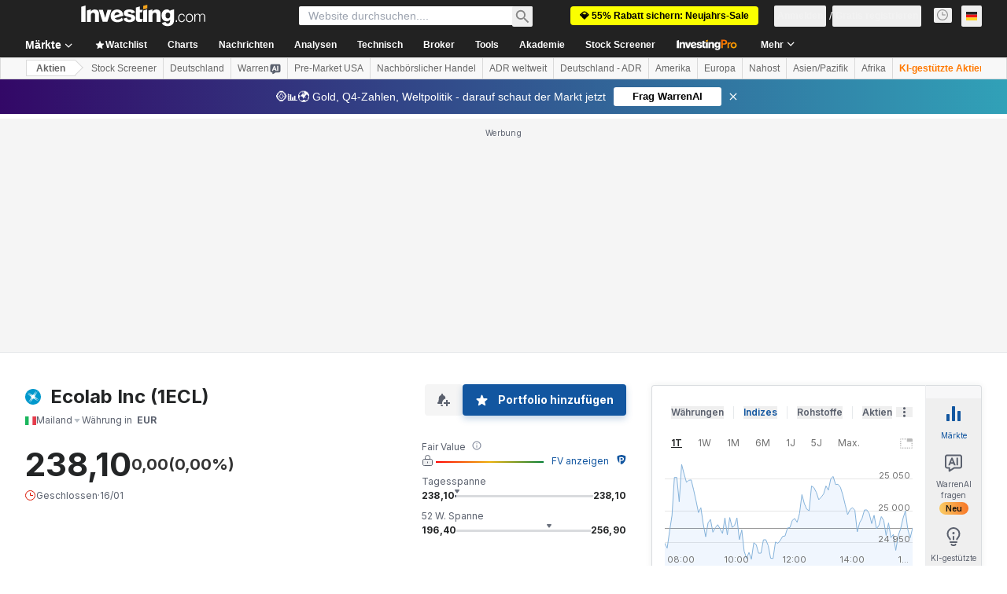

--- FILE ---
content_type: application/javascript
request_url: https://monetization.prod.invmed.co/wrapper/3.36.2-rc3/wrapper.raygun.min.js
body_size: 22034
content:
/*! For license information please see wrapper.raygun.min.js.LICENSE.txt */
(self.webpackChunk_wrapper_wrapper=self.webpackChunk_wrapper_wrapper||[]).push([[921],{736:function(e,t,n){var r,i,a,o;o=this,a=function(){return o.Raygun=function(){var e,t=this||window||n.g,o=t.onerror;return t.onerror=function(e,n,r,i,a){o&&o(e,n,r,i,a),a||(a=new Error(e)),t.rg4js.q=t.rg4js.q||[],t.rg4js.q.push({e:a})},(e=t).RaygunObject="rg4js",e[e.RaygunObject]=e[e.RaygunObject]||function(){if(!(e&&void 0===e.Raygun||"undefined"==typeof document||"complete"!==document.readyState)&&e.RaygunInitialized)return e[e.RaygunObject](arguments[0],arguments[1]);(e[e.RaygunObject].o=e[e.RaygunObject].o||[]).push(arguments)},function e(t,n,r){function i(o,s){if(!n[o]){if(!t[o]){if(a)return a(o,!0);var u=new Error("Cannot find module '"+o+"'");throw u.code="MODULE_NOT_FOUND",u}var c=n[o]={exports:{}};t[o][0].call(c.exports,(function(e){return i(t[o][1][e]||e)}),c,c.exports,e,t,n,r)}return n[o].exports}for(var a=void 0,o=0;o<r.length;o++)i(r[o]);return i}({1:[function(e,t,n){var o;o=function(e){"use strict";var t,n,r,i,a,o=-1,s=function(e){addEventListener("pageshow",(function(t){t.persisted&&(o=t.timeStamp,e(t))}),!0)},u=function(){return window.performance&&performance.getEntriesByType&&performance.getEntriesByType("navigation")[0]},c=function(){var e=u();return e&&e.activationStart||0},l=function(e,t){var n=u(),r="navigate";return o>=0?r="back-forward-cache":n&&(document.prerendering||c()>0?r="prerender":document.wasDiscarded?r="restore":n.type&&(r=n.type.replace(/_/g,"-"))),{name:e,value:void 0===t?-1:t,rating:"good",delta:0,entries:[],id:"v3-".concat(Date.now(),"-").concat(Math.floor(8999999999999*Math.random())+1e12),navigationType:r}},d=function(e,t,n){try{if(PerformanceObserver.supportedEntryTypes.includes(e)){var r=new PerformanceObserver((function(e){Promise.resolve().then((function(){t(e.getEntries())}))}));return r.observe(Object.assign({type:e,buffered:!0},n||{})),r}}catch(e){}},f=function(e,t,n,r){var i,a;return function(o){t.value>=0&&(o||r)&&((a=t.value-(i||0))||void 0===i)&&(i=t.value,t.delta=a,t.rating=function(e,t){return e>t[1]?"poor":e>t[0]?"needs-improvement":"good"}(t.value,n),e(t))}},g=function(e){requestAnimationFrame((function(){return requestAnimationFrame((function(){return e()}))}))},p=function(e){var t=function(t){"pagehide"!==t.type&&"hidden"!==document.visibilityState||e(t)};addEventListener("visibilitychange",t,!0),addEventListener("pagehide",t,!0)},h=function(e){var t=!1;return function(n){t||(e(n),t=!0)}},m=-1,v=function(){return"hidden"!==document.visibilityState||document.prerendering?1/0:0},y=function(e){"hidden"===document.visibilityState&&m>-1&&(m="visibilitychange"===e.type?e.timeStamp:0,w())},b=function(){addEventListener("visibilitychange",y,!0),addEventListener("prerenderingchange",y,!0)},w=function(){removeEventListener("visibilitychange",y,!0),removeEventListener("prerenderingchange",y,!0)},U=function(){return m<0&&(m=v(),b(),s((function(){setTimeout((function(){m=v(),b()}),0)}))),{get firstHiddenTime(){return m}}},S=function(e){document.prerendering?addEventListener("prerenderingchange",(function(){return e()}),!0):e()},E=[1800,3e3],R=function(e,t){t=t||{},S((function(){var n,r=U(),i=l("FCP"),a=d("paint",(function(e){e.forEach((function(e){"first-contentful-paint"===e.name&&(a.disconnect(),e.startTime<r.firstHiddenTime&&(i.value=Math.max(e.startTime-c(),0),i.entries.push(e),n(!0)))}))}));a&&(n=f(e,i,E,t.reportAllChanges),s((function(r){i=l("FCP"),n=f(e,i,E,t.reportAllChanges),g((function(){i.value=performance.now()-r.timeStamp,n(!0)}))})))}))},k=[.1,.25],T=function(e,t){t=t||{},R(h((function(){var n,r=l("CLS",0),i=0,a=[],o=function(e){e.forEach((function(e){if(!e.hadRecentInput){var t=a[0],n=a[a.length-1];i&&e.startTime-n.startTime<1e3&&e.startTime-t.startTime<5e3?(i+=e.value,a.push(e)):(i=e.value,a=[e])}})),i>r.value&&(r.value=i,r.entries=a,n())},u=d("layout-shift",o);u&&(n=f(e,r,k,t.reportAllChanges),p((function(){o(u.takeRecords()),n(!0)})),s((function(){i=0,r=l("CLS",0),n=f(e,r,k,t.reportAllChanges),g((function(){return n()}))})),setTimeout(n,0))})))},x={passive:!0,capture:!0},C=new Date,A=function(e,i){t||(t=i,n=e,r=new Date,L(removeEventListener),O())},O=function(){if(n>=0&&n<r-C){var e={entryType:"first-input",name:t.type,target:t.target,cancelable:t.cancelable,startTime:t.timeStamp,processingStart:t.timeStamp+n};i.forEach((function(t){t(e)})),i=[]}},N=function(e){if(e.cancelable){var t=(e.timeStamp>1e12?new Date:performance.now())-e.timeStamp;"pointerdown"==e.type?function(e,t){var n=function(){A(e,t),i()},r=function(){i()},i=function(){removeEventListener("pointerup",n,x),removeEventListener("pointercancel",r,x)};addEventListener("pointerup",n,x),addEventListener("pointercancel",r,x)}(t,e):A(t,e)}},L=function(e){["mousedown","keydown","touchstart","pointerdown"].forEach((function(t){return e(t,N,x)}))},D=[100,300],B=function(e,r){r=r||{},S((function(){var a,o=U(),u=l("FID"),c=function(e){e.startTime<o.firstHiddenTime&&(u.value=e.processingStart-e.startTime,u.entries.push(e),a(!0))},g=function(e){e.forEach(c)},m=d("first-input",g);a=f(e,u,D,r.reportAllChanges),m&&p(h((function(){g(m.takeRecords()),m.disconnect()}))),m&&s((function(){var o;u=l("FID"),a=f(e,u,D,r.reportAllChanges),i=[],n=-1,t=null,L(addEventListener),o=c,i.push(o),O()}))}))},M=0,H=1/0,I=0,F=function(e){e.forEach((function(e){e.interactionId&&(H=Math.min(H,e.interactionId),I=Math.max(I,e.interactionId),M=I?(I-H)/7+1:0)}))},P=function(){return a?M:performance.interactionCount||0},q=function(){"interactionCount"in performance||a||(a=d("event",F,{type:"event",buffered:!0,durationThreshold:0}))},j=[200,500],_=0,V=function(){return P()-_},W=[],X={},J=function(e){var t=W[W.length-1],n=X[e.interactionId];if(n||W.length<10||e.duration>t.latency){if(n)n.entries.push(e),n.latency=Math.max(n.latency,e.duration);else{var r={id:e.interactionId,latency:e.duration,entries:[e]};X[r.id]=r,W.push(r)}W.sort((function(e,t){return t.latency-e.latency})),W.splice(10).forEach((function(e){delete X[e.id]}))}},K=function(e,t){t=t||{},S((function(){var n;q();var r,i=l("INP"),a=function(e){e.forEach((function(e){e.interactionId&&J(e),"first-input"===e.entryType&&!W.some((function(t){return t.entries.some((function(t){return e.duration===t.duration&&e.startTime===t.startTime}))}))&&J(e)}));var t,n=(t=Math.min(W.length-1,Math.floor(V()/50)),W[t]);n&&n.latency!==i.value&&(i.value=n.latency,i.entries=n.entries,r())},o=d("event",a,{durationThreshold:null!==(n=t.durationThreshold)&&void 0!==n?n:40});r=f(e,i,j,t.reportAllChanges),o&&("interactionId"in PerformanceEventTiming.prototype&&o.observe({type:"first-input",buffered:!0}),p((function(){a(o.takeRecords()),i.value<0&&V()>0&&(i.value=0,i.entries=[]),r(!0)})),s((function(){W=[],_=P(),i=l("INP"),r=f(e,i,j,t.reportAllChanges)})))}))},$=[2500,4e3],G={},z=function(e,t){t=t||{},S((function(){var n,r=U(),i=l("LCP"),a=function(e){var t=e[e.length-1];t&&t.startTime<r.firstHiddenTime&&(i.value=Math.max(t.startTime-c(),0),i.entries=[t],n())},o=d("largest-contentful-paint",a);if(o){n=f(e,i,$,t.reportAllChanges);var u=h((function(){G[i.id]||(a(o.takeRecords()),o.disconnect(),G[i.id]=!0,n(!0))}));["keydown","click"].forEach((function(e){addEventListener(e,(function(){return setTimeout(u,0)}),!0)})),p(u),s((function(r){i=l("LCP"),n=f(e,i,$,t.reportAllChanges),g((function(){i.value=performance.now()-r.timeStamp,G[i.id]=!0,n(!0)}))}))}}))},Q=[800,1800],Y=function e(t){document.prerendering?S((function(){return e(t)})):"complete"!==document.readyState?addEventListener("load",(function(){return e(t)}),!0):setTimeout(t,0)},Z=function(e,t){t=t||{};var n=l("TTFB"),r=f(e,n,Q,t.reportAllChanges);Y((function(){var i=u();if(i){var a=i.responseStart;if(a<=0||a>performance.now())return;n.value=Math.max(a-c(),0),n.entries=[i],r(!0),s((function(){n=l("TTFB",0),(r=f(e,n,Q,t.reportAllChanges))(!0)}))}}))};e.CLSThresholds=k,e.FCPThresholds=E,e.FIDThresholds=D,e.INPThresholds=j,e.LCPThresholds=$,e.TTFBThresholds=Q,e.getCLS=T,e.getFCP=R,e.getFID=B,e.getINP=K,e.getLCP=z,e.getTTFB=Z,e.onCLS=T,e.onFCP=R,e.onFID=B,e.onINP=K,e.onLCP=z,e.onTTFB=Z,Object.defineProperty(e,"__esModule",{value:!0})},"object"==typeof n&&void 0!==t?o(n):(i=[n],void 0===(a="function"==typeof(r=o)?r.apply(n,i):r)||(t.exports=a))},{}],2:[function(e,t,n){Date.prototype.toISOString||function(){function e(e){var t=String(e);return 1===t.length&&(t="0"+t),t}Date.prototype.toISOString=function(){return this.getUTCFullYear()+"-"+e(this.getUTCMonth()+1)+"-"+e(this.getUTCDate())+"T"+e(this.getUTCHours())+":"+e(this.getUTCMinutes())+":"+e(this.getUTCSeconds())+"."+String((this.getUTCMilliseconds()/1e3).toFixed(3)).slice(2,5)+"Z"}}(),Array.prototype.indexOf||(Array.prototype.indexOf=function(e,t){var n;if(null==this)throw new TypeError('"this" is null or not defined');var r=Object(this),i=r.length>>>0;if(0===i)return-1;var a=0|t;if(a>=i)return-1;for(n=Math.max(a>=0?a:i-Math.abs(a),0);n<i;){if(n in r&&r[n]===e)return n;n++}return-1}),Array.prototype.map||(Array.prototype.map=function(e){var t,n,r;if(null==this)throw new TypeError("this is null or not defined");var i=Object(this),a=i.length>>>0;if("function"!=typeof e)throw new TypeError(e+" is not a function");for(arguments.length>1&&(t=arguments[1]),n=new Array(a),r=0;r<a;){var o,s;r in i&&(o=i[r],s=e.call(t,o,r,i),n[r]=s),r++}return n}),Array.prototype.forEach||(Array.prototype.forEach=function(e){var t,n;if(null==this)throw new TypeError("this is null or not defined");var r=Object(this),i=r.length>>>0;if("function"!=typeof e)throw new TypeError(e+" is not a function");for(arguments.length>1&&(t=arguments[1]),n=0;n<i;){var a;n in r&&(a=r[n],e.call(t,a,n,r)),n++}}),Function.prototype.bind||(Function.prototype.bind=function(e){if("function"!=typeof this)throw new TypeError("Function.prototype.bind - what is trying to be bound is not callable");var t=Array.prototype.slice.call(arguments,1),n=this,r=function(){},i=function(){return n.apply(this instanceof r&&e?this:e,t.concat(Array.prototype.slice.call(arguments)))};return r.prototype=this.prototype,i.prototype=new r,i})},{}],3:[function(e,t,n){window.raygunBreadcrumbsFactory=function(e,t){function n(e,t){for(var n=0;n<t.length;n++){var r=t[n];if("string"==typeof r&&e&&e.indexOf(r)>-1)return!0;if("object"==typeof r&&r.exec(e))return!0}return!1}var r=function(){this.MAX_BREADCRUMBS=32,this.MAX_MESSAGE_SIZE=1024,this.BREADCRUMB_LEVELS=["debug","info","warning","error"],this.DEFAULT_BREADCRUMB_LEVEL="info",this.DEFAULT_XHR_IGNORED_HOSTS=["raygun"],this.breadcrumbLevel="info",this.logXhrContents=!1,this.xhrIgnoredHosts=[].concat(this.DEFAULT_XHR_IGNORED_HOSTS),this.breadcrumbs=[],this.wrapWithHandler=function(e){return function(){try{return e.apply(this,arguments)}catch(e){t.Utilities.log(e)}}},this.disableConsoleFunctions=[],this.disableNavigationFunctions=[],this.disableXHRLogging=function(){},this.disableClicksTracking=function(){},this.enableAutoBreadcrumbs(),this.wrapPrototypeWithHandlers()};return r.prototype.recordBreadcrumb=function(e,n){var r={level:this.DEFAULT_BREADCRUMB_LEVEL,timestamp:(new Date).getTime(),type:"manual"};switch(typeof e){case"object":r=t.Utilities.merge(r,e);break;case"string":r=t.Utilities.merge(t.Utilities.merge(r,{message:e,metadata:n}));break;default:return void t.Utilities.log("expected first argument to recordBreadcrumb to be a 'string' or 'object', got "+typeof e)}-1===this.BREADCRUMB_LEVELS.indexOf(r.level)&&(t.Utilities.log("unknown breadcrumb level "+r.level+" setting to default of '"+this.DEFAULT_BREADCRUMB_LEVEL+"'"),r.level=this.DEFAULT_BREADCRUMB_LEVEL),this.shouldRecord(r)&&(r.message=t.Utilities.truncate(r.message,this.MAX_MESSAGE_SIZE),this.breadcrumbs.push(r),this.breadcrumbs=this.breadcrumbs.slice(-this.MAX_BREADCRUMBS))},r.prototype.shouldRecord=function(e){return this.BREADCRUMB_LEVELS.indexOf(e.level)>=this.BREADCRUMB_LEVELS.indexOf(this.breadcrumbLevel)},r.prototype.setBreadcrumbLevel=function(e){-1!==this.BREADCRUMB_LEVELS.indexOf(e)?this.breadcrumbLevel=e:t.Utilities.log("Breadcrumb level of '"+e+"' is invalid, setting to default of '"+this.DEFAULT_BREADCRUMB_LEVEL+"'")},r.prototype.setOption=function(e,t){if("breadcrumbsLevel"===e)this.setBreadcrumbLevel(t);else if("xhrIgnoredHosts"===e){this.xhrIgnoredHosts=t.concat(this.DEFAULT_XHR_IGNORED_HOSTS);var r=this;this.removeBreadcrumbsWithPredicate((function(e){return"request"===e.type&&n(e.metadata.requestURL||e.metadata.responseURL,r.xhrIgnoredHosts)}))}else"logXhrContents"===e&&(this.logXhrContents=t)},r.prototype.any=function(){return this.breadcrumbs.length>0},r.prototype.all=function(){for(var e=[],t=0;t<this.breadcrumbs.length;t++){var n=this.breadcrumbs[t];n&&"request"===n.type&&!this.logXhrContents&&n.metadata&&n.metadata.body&&(n.metadata.body="Disabled because logContentsOfXhrCalls has not been enabled"),e.push(n)}return e},r.prototype.enableAutoBreadcrumbs=function(){this.enableAutoBreadcrumbsXHR(),this.enableAutoBreadcrumbsClicks(),this.enableAutoBreadcrumbsConsole(),this.enableAutoBreadcrumbsNavigation()},r.prototype.disableAutoBreadcrumbs=function(){this.disableAutoBreadcrumbsXHR(),this.disableAutoBreadcrumbsClicks(),this.disableAutoBreadcrumbsConsole(),this.disableAutoBreadcrumbsNavigation()},r.prototype.removeBreadcrumbsWithPredicate=function(e){for(var t=this.breadcrumbs,n=[],r=0;r<t.length;r++){var i=t[r];e(i)||n.push(i)}this.breadcrumbs=n},r.prototype.removeCrumbsOfType=function(e){this.removeBreadcrumbsWithPredicate((function(t){return t.type===e}))},r.prototype.enableAutoBreadcrumbsConsole=function(){if(void 0!==e.console){var n=function(e,t){for(var n=[],r=0;r<t.length;r++){var i=t[r];null!=i&&n.push(i.toString())}this.recordBreadcrumb({type:"console",level:e,message:Array.prototype.slice.call(n).join(", ")})}.bind(this),r=this;this.disableConsoleFunctions=["log","warn","error"].map((function(e){return t.Utilities.enhance(console,e,r.wrapWithHandler((function(){n("log"===e?"info":"warn"===e?"warning":"error",arguments)})))}))}},r.prototype.disableAutoBreadcrumbsConsole=function(){this.disableConsoleFunctions.forEach((function(e){e()})),this.removeCrumbsOfType("console")},r.prototype.enableAutoBreadcrumbsNavigation=function(){if(e.addEventListener&&e.history&&e.history.pushState){var n=function(t,n,r,i){var a=location.pathname+location.search+location.hash,o=null;return e.history.state&&(o=history.state),{message:"History "+t,type:"navigation",level:"info",metadata:{from:a,to:i||a,prevState:JSON.stringify(o)||"unsupported",nextState:JSON.stringify(n)}}}.bind(this),r=function(e){return e.split("#")[1]||""};this.disableNavigationFunctions=this.disableNavigationFunctions.concat(["pushState","replaceState"].map(function(e){return t.Utilities.enhance(history,e,this.wrapWithHandler(function(t,r,i){this.recordBreadcrumb(n(e,t,r,i))}.bind(this)))}.bind(this)));var i=function(e){return this.wrapWithHandler(function(){this.recordBreadcrumb(e.apply(null,arguments))}.bind(this))}.bind(this),a=[{element:e,event:"hashchange",handler:function(e){var t=e.oldURL,n=e.newURL;return{type:"navigation",message:"Hash change",metadata:t&&n?{from:r(t),to:r(n)}:{to:location.hash}}}},{element:e,event:"load",handler:function(){return{type:"navigation",message:"Page loaded"}}},{element:e,event:"popstate",handler:function(){return{type:"navigation",message:"Navigated back"}}},{element:e,event:"pagehide",handler:function(){return{type:"navigation",message:"Page hidden"}}},{element:e,event:"pageshow",handler:function(){return{type:"navigation",message:"Page shown"}}},{element:document,event:"DOMContentLoaded",handler:function(){return{type:"navigation",message:"DOMContentLoaded"}}}];this.disableNavigationFunctions=this.disableNavigationFunctions.concat(a.map(function(e){return t.Utilities.addEventHandler(e.element,e.event,i(e.handler))}.bind(this)))}},r.prototype.disableAutoBreadcrumbsNavigation=function(){this.disableNavigationFunctions.forEach((function(e){e()})),this.disableNavigationFunctions=[],this.removeCrumbsOfType("navigation")},r.prototype.enableAutoBreadcrumbsClicks=function(){this.disableClicksTracking=t.Utilities.addEventHandler(e,"click",this.wrapWithHandler(function(e){var n,r;try{n=t.Utilities.truncate(t.Utilities.nodeText(e.target),150),r=t.Utilities.nodeSelector(e.target)}catch(e){n="[unknown]",r="[unknown]",t.Utilities.log("Error retrieving node text/selector. Most likely due to a cross domain error")}this.recordBreadcrumb({type:"click-event",message:"UI Click",level:"info",metadata:{text:n,selector:r}})}.bind(this),!0))},r.prototype.disableAutoBreadcrumbsClicks=function(){this.disableClicksTracking(),this.removeCrumbsOfType("click-event")},r.prototype.enableAutoBreadcrumbsXHR=function(){var e=this,r=e.wrapWithHandler((function(r){n(r.requestURL,e.xhrIgnoredHosts)||(r.body&&(r.body=t.Utilities.truncate(r.body,500)),e.recordBreadcrumb({type:"request",message:"Opening request to "+r.requestURL,level:"info",metadata:r}))})),i=e.wrapWithHandler((function(r){n(r.requestURL,e.xhrIgnoredHosts)||n(r.responseURL,e.xhrIgnoredHosts)||(r.body&&(r.body=t.Utilities.truncate(r.body,500)),r.duration=r.duration+"ms",e.recordBreadcrumb({type:"request",message:"Finished request to "+r.requestURL,level:"info",metadata:r}))})),a=e.wrapWithHandler((function(t){n(t.requestURL,e.xhrIgnoredHosts)||(t.duration=t.duration+"ms",e.recordBreadcrumb({type:"request",message:"Failed request to "+t.requestURL,level:"info",metadata:t}))}));t.NetworkTracking.on("request",r),t.NetworkTracking.on("response",i),t.NetworkTracking.on("error",a),this.disableXHRLogging=function(){t.NetworkTracking.off("request",r),t.NetworkTracking.off("response",i),t.NetworkTracking.off("error",a)}},r.prototype.disableAutoBreadcrumbsXHR=function(){this.disableXHRLogging(),this.removeCrumbsOfType("request")},r.prototype.wrapPrototypeWithHandlers=function(){var e,t;for(e in r.prototype)"function"==typeof(t=r.prototype[e])&&(r.prototype[e]=this.wrapWithHandler(t))},r}},{}],4:[function(e,t,n){var r=function(e,t,n){var i={};i.Utilities=raygunUtilityFactory(e,i),i.ErrorUtilities=raygunErrorUtilitiesFactory(e,i),i.NetworkTracking=raygunNetworkTrackingFactory(e,i),i.Breadcrumbs=raygunBreadcrumbsFactory(e,i),i.CoreWebVitals=raygunCoreWebVitalFactory(e),i.Viewport=raygunViewportFactory(e,document,i);var a,o,s,u,c,l,d,f,g,p,h,m,v={LOADING:0,READY:1},y="raygun4js-userid",b=TraceKit,w=e.Raygun,U=!1,S=!1,E=!1,R=!1,k=!1,T=!1,x=!1,C=!0,A=!1,O=!1,N=!0,L=!0,D={},B=[],M=[],H="https://api.raygun.io",I=null,F=null,P="customData",q=null,j=new i.Breadcrumbs,_=null,V=!0,W=v.LOADING,X=[],J=[],K=null,$=!0,G=!1,z=!1,Q=!1,Y={Rand:Math.random(),Options:{},noConflict:function(){return w&&(e.Raygun=w),i},constructNewRaygun:function(){return r(e,e.jQuery)},init:function(e,r,o){return b.remoteFetching=!1,this.Options._raygunApiKey=e,o&&(D=o),t&&(p=t(document)),r&&(S=r.ignoreAjaxAbort||!1,E=r.ignoreAjaxError||!1,T=r.disableAnonymousUserTracking||!1,x=r.disableErrorTracking||!1,C=r.disablePulse===n||r.disablePulse,I=r.excludedHostnames||!1,F=r.excludedUserAgents||!1,_=r.pulseMaxVirtualPageDuration||null,V=r.pulseIgnoreUrlCasing||!1,K=r.pulseCustomLoadTimeEnabled||!1,G=r.setCookieAsSecure||!1,z=r.captureMissingRequests||!1,O=r.automaticPerformanceCustomTimings||!1,N=r.trackCoreWebVitals===n||r.trackCoreWebVitals,L=r.trackViewportDimensions===n||r.trackViewportDimensions,r.apiUrl&&(H=r.apiUrl,Q=!0),void 0!==r.wrapAsynchronousCallbacks&&(A=r.wrapAsynchronousCallbacks),void 0!==r.captureUnhandledRejections&&($=r.captureUnhandledRejections),r.debugMode&&(U=r.debugMode),this.Options._debugMode=U,r.ignore3rdPartyErrors&&(k=!0),r.apiEndpoint&&(H=r.apiEndpoint,Q=!0),r.from&&(g=r.from),r.clientIp&&(h=r.clientIp)),a||T?ne():(s=ee,i.Utilities.localStorageAvailable()&&null!==(u=localStorage.getItem(y))||null!==(u=i.Utilities.readCookie(y))&&i.Utilities.localStorageAvailable()&&(i.Utilities.clearCookie(y),localStorage.setItem(y,u)),s(u)),i;var s,u},withCustomData:function(e){return D=e,i},withTags:function(e){return B=e,q!==n&&null!==q&&q.withTags(e),i},attach:function(){return!i.Utilities.isApiKeyConfigured()||x||(e.RaygunObject&&e[e.RaygunObject]&&e[e.RaygunObject].q&&(e.onerror=null),$&&(m=i.Utilities.addEventHandler(e,"unhandledrejection",te)),i.Utilities.isReactNative()&&!0!==__DEV__&&e.ErrorUtils&&e.ErrorUtils.setGlobalHandler&&e.ErrorUtils.setGlobalHandler((function(e,t){var n=f;f=function(){"function"==typeof n&&n(),i.Utilities.defaultReactNativeGlobalHandler(e,t),f=n},TraceKit.report(e)})),b.report.subscribe(se),A&&b.extendToAsynchronousCallbacks(),p&&p.ajaxError&&!E&&p.ajaxError(oe)),i},detach:function(){return b.report.unsubscribe(se),p&&p.unbind("ajaxError",oe),$&&(m&&m()),i},send:function(e,t,n){if(x)return i.Utilities.log("Error not sent due to disabled error tracking"),i;try{se(b.computeStackTrace(e),{customData:"function"==typeof D?i.Utilities.merge(D(),t):i.Utilities.merge(D,t),tags:"function"==typeof B?i.Utilities.mergeArray(B(),n):i.Utilities.mergeArray(B,n)},!0,e)}catch(t){if(e!==t)throw t}return i},setUser:function(e,t,r,o,s,u){return a={Identifier:e},"boolean"==typeof t&&(a.IsAnonymous=t),r&&(a.Email=r),o&&(a.FullName=o),s&&(a.FirstName=s),u&&(a.UUID=u),q!==n&&null!==q&&q.setUser(a),i},resetAnonymousUser:function(){i.Utilities.localStorageAvailable()?localStorage.removeItem(y):i.Utilities.clearCookie(y)},setVersion:function(e){return o=e,i},saveIfOffline:function(e){return void 0!==e&&"boolean"==typeof e&&(R=e),i},filterSensitiveData:function(e){return s=e,i},setFilterScope:function(e){return"customData"!==e&&"all"!==e||(P=e),i},whitelistCrossOriginDomains:function(e){return M=e,i},onBeforeSend:function(e){return u=e,i},onBeforeSendRum:function(e){return c=e,i},groupingKey:function(e){return l=e,i},onBeforeXHR:function(e){return d=e,i},onAfterSend:function(e){return f=e,i},endSession:function(){i.RealUserMonitoring!==n&&q&&q.endSession()},trackEvent:function(e,t){if(W===v.READY){if(i.RealUserMonitoring!==n&&q){var r=q.parentResource;"pageView"===e&&t.path?q.virtualPageLoaded(t.path):"customTiming"===e?q.trackCustomTiming(t.name,t.duration,t.offset||0,r):"customTimings"===e&&t.timings&&q.sendCustomTimings(t.timings,r)}}else J.push({type:e,options:t})},setClientIp:function(e){h=e},captureMissingRequests:function(e){i.RealUserMonitoring!==n&&q&&q.captureMissingRequests(e)},recordBreadcrumb:function(){j.recordBreadcrumb.apply(j,arguments)},enableAutoBreadcrumbs:function(e){e?j["enableAutoBreadcrumbs"+e]():j.enableAutoBreadcrumbs()},disableAutoBreadcrumbs:function(e){e?j["disableAutoBreadcrumbs"+e]():j.disableAutoBreadcrumbs()},setBreadcrumbOption:function(e,t){j.setOption(e,t)},setBreadcrumbs:function(e){j=e},getBreadcrumbs:function(){return j.all()}};function Z(e){"function"==typeof f&&f(e)}function ee(e){var t,n="Unknown";e?n=e:(t=n=i.Utilities.getUuid(),i.Utilities.localStorageAvailable()?localStorage.setItem(y,t):i.Utilities.createCookie(y,t,744,G)),i.setUser(n,!0,null,null,null,n),ne()}function te(e){var t=e.reason;!t&&e.detail&&e.detail.reason&&(t=e.detail.reason),t instanceof Error||!e.reason||!e.reason.error||(t=e.reason.error),t||((t=new Error("Unhandled promise rejection")).stack=null),Y.send(t,null,["UnhandledPromiseRejection"])}function ne(){if(W!==v.READY){if(W=v.READY,i.RealUserMonitoring!==n&&!C){var t=function(){(q=new i.RealUserMonitoring(i.Options._raygunApiKey,H,ce,a,o,B,I,F,U,_,V,K,c,G,z,O,N,L)).attach()};i.Utilities.isReactNative()?i.Utilities.log("Not enabling RUM because Raygun4JS has detected a React Native environment, see #310 on Github"):"onLoad"===g?t():e.addEventListener?e.addEventListener("load",t):e.attachEvent("onload",t)}(function(){var e;for(e=0;e<X.length;e++)se(X[e].stackTrace,X[e].options,X[e].userTriggered,X[e].error);for(X=[],e=0;e<J.length;e++)Y.trackEvent(J[e].type,J[e].options);J=[]})(),re()}}function re(){if(i.Utilities.localStorageAvailable())for(var e in localStorage)if(e.indexOf("raygunjs+"+i.Options._raygunApiKey)>-1){try{var t=JSON.parse(localStorage[e]);!Q&&t.url.includes("raygun.com")&&(t.url=t.url.replace("raygun.com","raygun.io")),ce(t.url,t.data)}catch(e){i.Utilities.log("Raygun4JS: Invalid JSON object in LocalStorage")}try{localStorage.removeItem(e)}catch(e){i.Utilities.log("Raygun4JS: Unable to remove error")}}}function ie(e,t){if(s)for(var r=0;r<s.length;r++)if("object"==typeof s[r]&&"function"==typeof s[r].exec){var i=s[r].exec(e);if(null!==i&&i!==n)return"[removed by filter]"}else if(s[r]===e)return"[removed by filter]";return t}function ae(e,t){if(null==e)return e;if("[object Object]"!==Object.prototype.toString.call(e))return e;var n={};for(var r in e){var i=e[r];"[object Object]"===Object.prototype.toString.call(i)?n[r]="Details"!==t||"Client"!==r?ae(ie(r,i),r):i:"[object Function]"!==Object.prototype.toString.call(i)&&(void 0!==t?n[r]=ie(r,i):"OccurredOn"===r&&(n[r]=i))}return n}function oe(e,t,r,a){var o="AJAX Error: "+(t.statusText||"unknown")+" "+(r.type||"unknown")+" "+(i.Utilities.truncateURL(r.url)||"unknown");(!S||0!==t.status&&t.getAllResponseHeaders())&&i.send(a||e.type,{status:t.status,statusText:t.statusText,type:r.type,url:r.url,ajaxErrorMessage:o,contentType:r.contentType,requestData:r.data&&r.data.slice?r.data.slice(0,10240):n,responseData:t.responseText&&t.responseText.slice?t.responseText.slice(0,10240):n,activeTarget:e.target&&e.target.activeElement&&e.target.activeElement.outerHTML&&e.target.activeElement.outerHTML.slice?e.target.activeElement.outerHTML.slice(0,10240):n})}function se(t,r,s,c){if(W===v.READY){var d="Script error",f=[],g={};if(!k||!function(e,t){return i.Utilities.isEmpty(e.stack)?(i.Utilities.log("Raygun4JS: Cancelling send due to null stacktrace"),!0):i.ErrorUtilities.isScriptError(e,t)?(i.Utilities.log("Raygun4JS: cancelling send due to third-party script error with no stacktrace and message",{stackTrace:e,options:t}),!0):i.ErrorUtilities.isBrowserExtensionError(e)?(i.Utilities.log("Raygun4JS: cancelling send due to the error coming from a browser extension",e),!0):i.ErrorUtilities.isValidStackTrace(e)?!i.ErrorUtilities.stackTraceHasValidDomain(e,M)&&(i.Utilities.log("Raygun4JS: cancelling send due to error on non-origin, non-whitelisted domain"),!0):(i.Utilities.log("Raygun4JS: cancelling send due to invalid stacktrace data",e),!0)}(t,r)){if(I instanceof Array)for(var p in I)if(I.hasOwnProperty(p)&&e.location.hostname&&e.location.hostname.match(I[p]))return void i.Utilities.log("Raygun4JS: cancelling send as error originates from an excluded hostname");if(F instanceof Array&&!i.Utilities.isReactNative())for(var h in F)if(F.hasOwnProperty(h)&&e.raygunUserAgent.match(F[h]))return void i.Utilities.log("Raygun4JS: cancelling send as error originates from an excluded user agent");if(i.Utilities.isReactNative()||!e.raygunUserAgent.match("RaygunPulseInsightsCrawler")){t.stack&&t.stack.length&&i.Utilities.forEach(t.stack,(function(e,t){f.push({LineNumber:t.line,ColumnNumber:t.column,ClassName:"line "+t.line+", column "+t.column,FileName:t.url,MethodName:t.func||"[anonymous]"})}));var m=i.Utilities.parseUrl("?");m.length>0&&i.Utilities.forEach(m.split("&"),(function(e,t){var n=t.split("=");if(n&&2===n.length){var r=decodeURIComponent(n[0]),i=ie(r,n[1]);g[r]=i}})),r===n&&(r={}),i.Utilities.isEmpty(r.customData)&&(r.customData="function"==typeof D?D():D),i.Utilities.isEmpty(r.tags)&&(r.tags="function"==typeof B?B():"string"==typeof B?[B]:B),s||(r.tags||(r.tags=[]),i.Utilities.contains(r.tags,"UnhandledException")||r.tags.push("UnhandledException")),i.Utilities.isReactNative()&&!i.Utilities.contains(r.tags,"React Native")&&r.tags.push("React Native");var y,b=i.Viewport.getViewportDimensions(),w=e.screen||{width:b.width,height:b.height,colorDepth:8},U=r.customData&&r.customData.ajaxErrorMessage;y="customData"===P?ae(r.customData,"UserCustomData"):r.customData;try{JSON.stringify(y)}catch(e){var S="Cannot add custom data; may contain circular reference";y={error:S},i.Utilities.log("Raygun4JS: "+S)}var E,R=d;U?R=U:t.message?R=t.message:r&&r.status?R=r.status:"string"==typeof c&&(R=c),void 0===R&&(R=d),R&&"string"==typeof R&&(R=R.substring(0,512)),E=i.Utilities.isReactNative()?"/":[location.protocol,"//",location.host,location.pathname,location.hash].join("");var T={OccurredOn:new Date,Details:{Error:{ClassName:t.name,Message:R,StackTrace:f,StackString:t.stackstring},Environment:{UtcOffset:(new Date).getTimezoneOffset()/-60,"User-Language":navigator.userLanguage,"Document-Mode":i.Utilities.isReactNative()?"Not available":document.documentMode,"Browser-Width":b.width,"Browser-Height":b.height,"Screen-Width":w.width,"Screen-Height":w.height,"Color-Depth":w.colorDepth,Browser:navigator.appCodeName,"Browser-Name":navigator.appName,"Browser-Version":navigator.appVersion,Platform:navigator.platform},Client:{Name:"raygun-js",Version:"3.0.1"},UserCustomData:y,Tags:r.tags,Request:{Url:E,QueryString:g,Headers:{"User-Agent":e.raygunUserAgent,Referer:i.Utilities.isReactNative()?"Not available":document.referrer,Host:i.Utilities.isReactNative()?"Not available":document.domain}},Version:o||"Not supplied"}};T.Details.User=a,j.any()&&(T.Details.Breadcrumbs=[],(j.all()||[]).forEach((function(e){e.metadata&&(e.CustomData=e.metadata,delete e.metadata),T.Details.Breadcrumbs.push(e)}))),"all"===P&&(T=ae(T)),"function"==typeof l&&(i.Utilities.log("Raygun4JS: calling custom grouping key"),T.Details.GroupingKey=l(T,t,r));var x=T;if("function"==typeof u){try{x=e.structuredClone?e.structuredClone(T):T}catch(e){i.Utilities.log('Unable to clone RUM payload data":',e)}var C=u(x);C&&ue(C)}else ue(x)}}}else X.push({stackTrace:t,options:r,userTriggered:s,error:c})}function ue(e){i.Utilities.isApiKeyConfigured()&&(i.Utilities.log("Sending exception data to Raygun:",e),ce(H+"/entries?apikey="+encodeURIComponent(i.Options._raygunApiKey),JSON.stringify(e)))}function ce(t,n,r,a){var o=function(t,n){var r=new e.XMLHttpRequest;return r.timeout=1e4,("withCredentials"in r||i.Utilities.isReactNative())&&r.open(t,n,!0),r}("POST",t);"function"==typeof o.setRequestHeader&&(o.setRequestHeader("Content-Type","text/plain;charset=UTF-8"),void 0!==h&&o.setRequestHeader("X-Remote-Address",h)),"function"==typeof d&&d(o),i.Utilities.log("Is offline enabled? "+R),("withCredentials"in o||i.Utilities.isReactNative())&&(o.onreadystatechange=function(){4===o.readyState&&(202===o.status?re():R&&403!==o.status&&400!==o.status&&429!==o.status&&function(e,t){var n=(new Date).toJSON();try{var r="raygunjs+"+i.Options._raygunApiKey+"="+n+"="+i.Utilities.getRandomInt();void 0===localStorage[r]&&(localStorage[r]=JSON.stringify({url:e,data:t}))}catch(e){i.Utilities.log("Raygun4JS: LocalStorage full, cannot save exception")}}(t,n))},o.onload=function(){i.Utilities.log("posted to Raygun"),Z(this),r&&"function"==typeof r&&r(o,t,n)}),o.onerror=function(){i.Utilities.log("failed to post to Raygun"),Z(this),a&&"function"==typeof a&&a(o,t,n)},o?(i.Utilities.isReactNative()&&o.setRequestHeader("Content-type","application/json;charset=UTF-8"),o.send(n)):i.Utilities.log("CORS not supported")}return i=i.Utilities.mergeMutate(i,Y),e.__raygunNoConflict||(e.Raygun=i),TraceKit.setRaygun(i),i};window.__instantiatedRaygun=r(window,window.jQuery)},{}],5:[function(e,t,n){!function(e,t){if(e.RaygunObject&&e[e.RaygunObject]){var n,r,i,a,o,s,u=e[e.RaygunObject].o,c=!1,l=[],d=["function (b,c,d,f,g){","||(g=new Error(b)),a[e].q=a[e].q||[]"];n=e[e.RaygunObject].q;var f=t,g=["trackEvent","send","recordBreadcrumb","captureMissingRequests"],p=function(e){var t=e[0],n=e[1];if(t)switch(t){case"boot":m();break;case"noConflict":s=n;break;case"apiKey":r=n;break;case"options":i=n;break;case"attach":case"enableCrashReporting":a=n;break;case"enableRUM":case"enablePulse":o=n;break;case"detach":f.detach();break;case"getRaygunInstance":return n&&"function"==typeof n&&n(f),f;case"setUser":f.setUser(n.identifier,n.isAnonymous,n.email,n.fullName,n.firstName,n.uuid);break;case"onBeforeSend":f.onBeforeSend(n);break;case"onBeforeSendRUM":f.onBeforeSendRum(n);break;case"onBeforeXHR":f.onBeforeXHR(n);break;case"onAfterSend":f.onAfterSend(n);break;case"withCustomData":f.withCustomData(n);break;case"withTags":f.withTags(n);break;case"setVersion":f.setVersion(n);break;case"filterSensitiveData":f.filterSensitiveData(n);break;case"setFilterScope":f.setFilterScope(n);break;case"whitelistCrossOriginDomains":f.whitelistCrossOriginDomains(n);break;case"saveIfOffline":"boolean"==typeof n&&f.saveIfOffline(n);break;case"groupingKey":f.groupingKey(n);break;case"endSession":f.endSession();break;case"send":var u,c,l;n.error?(u=n.error,n.tags&&(c=n.tags),n.customData&&(l=n.customData)):u=n,f.send(u,l,c);break;case"trackEvent":n.type&&n.path?f.trackEvent(n.type,{path:n.path}):n.type&&n.name&&n.duration?f.trackEvent(n.type,{name:n.name,duration:n.duration,offset:n.offset||0}):n.type&&n.timings&&f.trackEvent(n.type,{timings:n.timings});break;case"recordBreadcrumb":f.recordBreadcrumb(e[1],e[2]);break;case"enableAutoBreadcrumbs":f.enableAutoBreadcrumbs();break;case"disableAutoBreadcrumbs":f.disableAutoBreadcrumbs();break;case"enableAutoBreadcrumbsConsole":f.enableAutoBreadcrumbs("Console");break;case"disableAutoBreadcrumbsConsole":f.disableAutoBreadcrumbs("Console");break;case"enableAutoBreadcrumbsNavigation":f.enableAutoBreadcrumbs("Navigation");break;case"disableAutoBreadcrumbsNavigation":f.disableAutoBreadcrumbs("Navigation");break;case"enableAutoBreadcrumbsClicks":f.enableAutoBreadcrumbs("Clicks");break;case"disableAutoBreadcrumbsClicks":f.disableAutoBreadcrumbs("Clicks");break;case"enableAutoBreadcrumbsXHR":f.enableAutoBreadcrumbs("XHR");break;case"disableAutoBreadcrumbsXHR":f.disableAutoBreadcrumbs("XHR");break;case"setBreadcrumbLevel":f.setBreadcrumbOption("breadcrumbsLevel",e[1]);break;case"setAutoBreadcrumbsXHRIgnoredHosts":f.setBreadcrumbOption("xhrIgnoredHosts",e[1]);break;case"logContentsOfXhrCalls":f.setBreadcrumbOption("logXhrContents",e[1]);break;case"clientIp":f.setClientIp(n);break;case"captureMissingRequests":f.captureMissingRequests(n)}},h=function(){e[e.RaygunObject]=function(){return p(arguments)},e.RaygunInitialized=!0,c=!0},m=function(){if(function(){for(var t in u=e[e.RaygunObject].o)if(u.hasOwnProperty(t)){var n=u[t];n&&(-1===g.indexOf(n[0])?p(n):l.push(n))}}(),s&&(f=t.noConflict()),r&&(i||(i={}),o&&(i.disablePulse=!1),i.from="onLoad",f.init(r,i,null)),a)for(var m in f.attach(),n=e[e.RaygunObject].q)f.send(n[m].e,{handler:"From Raygun4JS snippet global error handler"});else if("function"==typeof e.onerror){var v=e.onerror.toString();-1!==v.indexOf(d[0])&&-1!==v.indexOf(d[1])&&(e.onerror=null)}for(var y in l)l.hasOwnProperty(y)&&p(l[y]);l=[],c||h(),e[e.RaygunObject].q=n};if(t.Utilities.isReactNative())h();else{var v=!!e.PerformanceObserver&&!!e.PerformanceObserver.supportedEntryTypes&&e.PerformanceObserver.supportedEntryTypes.includes("navigation");"complete"===document.readyState?m():v?new e.PerformanceObserver((function(){m()})).observe({entryTypes:["navigation"]}):e.addEventListener?e.addEventListener("load",m):e.attachEvent("onload",m)}}}(window,window.__instantiatedRaygun);try{delete window.__instantiatedRaygun}catch(e){window.__instantiatedRaygun=void 0}},{}],6:[function(e,t,n){window.raygunNetworkTrackingFactory=function(e,t){var n=function(){this.requestHandlers=[],this.responseHandlers=[],this.errorHandlers=[],this.wrapWithHandler=function(e){return function(){try{return e.apply(this,arguments)}catch(e){t.Utilities.log(e)}}},this.executeHandlers=this.wrapWithHandler((function(e,t){for(var n=0;n<e.length;n++)e[n](JSON.parse(JSON.stringify(t)))})),this.wrapPrototypeWithHandlers(),this.attach()};return n.prototype.on=function(e,t){switch(e){case"request":this.requestHandlers.push(t);break;case"response":this.responseHandlers.push(t);break;case"error":this.errorHandlers.push(t)}},n.prototype.off=function(e,n){switch(e){case"request":this.requestHandlers=t.Utilities.removeFromArray(this.requestHandlers,n);break;case"response":this.responseHandlers=t.Utilities.removeFromArray(this.responseHandlers,n);break;case"error":this.errorHandlers=t.Utilities.removeFromArray(this.errorHandlers,n)}},n.prototype.attach=function(){var n=this;e.XMLHttpRequest.prototype.addEventListener&&t.Utilities.enhance(e.XMLHttpRequest.prototype,"open",n.wrapWithHandler((function(){var e=(new Date).getTime(),r=t.Utilities.resolveFullUrl(arguments[1])||"Unknown",i=r.split("?")[0],a=arguments[0];t.Utilities.enhance(this,"send",n.wrapWithHandler((function(){var e={method:a,requestURL:r,baseUrl:i};arguments[0]&&"string"==typeof arguments[0]&&(e.body=arguments[0]),n.executeHandlers(n.requestHandlers,e)}))),this.addEventListener("load",n.wrapWithHandler((function(){var a="N/A for non text responses";""!==this.responseType&&"text"!==this.responseType||(a=this.responseText),t.Utilities.log("Tracking XHR response for",r),n.executeHandlers(n.responseHandlers,{status:this.status,requestURL:r,responseURL:this.responseURL,baseUrl:i,body:a,duration:(new Date).getTime()-e})}))),this.addEventListener("error",n.wrapWithHandler((function(){n.executeHandlers(n.errorHandlers,{requestURL:r,responseURL:this.responseURL,duration:(new Date).getTime()-e})})))})));var r=e.__raygunOriginalFetch||e.fetch;if("function"==typeof r&&void 0===r.polyfill&&!t.Utilities.isIE()){var i=function(){var i,a,o=arguments[0],s=arguments[1],u=s&&s.method||"GET",c=(new Date).getTime();"string"==typeof o?i=o:void 0!==e.Request&&o instanceof e.Request?(i=o.url,o.method&&(u=o.method)):i=String(o),i=t.Utilities.resolveFullUrl(i),a=i.split("?")[0];var l=r.apply(null,arguments);try{var d={method:u,requestURL:i,baseUrl:a};s&&s.body&&(d.body=s.body),n.executeHandlers(n.requestHandlers,d),l.then(n.wrapWithHandler((function(e){var r="N/A when the fetch response does not support clone()",o="function"==typeof e.clone?e.clone():void 0;function s(){t.Utilities.log("tracking fetch response for",i),n.executeHandlers(n.responseHandlers,{status:e.status,requestURL:i,responseURL:e.url,body:r,baseUrl:a,duration:(new Date).getTime()-c})}if(o)try{o.text().then((function(e){r=t.Utilities.truncate(e,500),s()})).catch((function(){s()}))}catch(e){s()}else s()}))).catch(n.wrapWithHandler((function(e){n.executeHandlers(n.errorHandlers,{metadata:{requestUrl:i,error:e.toString(),duration:(new Date).getTime()-c}})})))}catch(e){t.Utilities.log(e)}return l};e.__raygunOriginalFetch?e.__raygunFetchCallback=i:e.fetch=i}},n.prototype.wrapPrototypeWithHandlers=function(){var e,t;for(e in n.prototype)"function"==typeof(t=n.prototype[e])&&(n.prototype[e]=this.wrapWithHandler(t))},new n}},{}],7:[function(e,t,n){var r=e("web-vitals");window.raygunCoreWebVitalFactory=function(){var e=null,t=null,n=function(){this.cleanWebVitalData=function(e){var t=e;return t.value&&t.value.toFixed&&(t.value=t.value.toFixed(3)),t}};return n.prototype.attach=function(n,i){e=n,t=i,r.onLCP(this.handler),r.onFID(this.handler),r.onCLS(this.handler),r.onINP(this.handler),r.onFCP(this.handler),r.onTTFB(this.handler)},n.prototype.handler=function(n){n.value&&n.value.toFixed&&(n.value=n.value.toFixed(3));var r={url:n.name,timing:{t:"w",du:n.value},parentResource:t};e(r)},new n}},{"web-vitals":1}],8:[function(e,t,n){!function(e,t,n){n.RealUserMonitoring=function(t,r,i,a,o,s,u,c,l,d,f,g,p,h,m,v,y,b){var w=this,U={};this.cookieName="raygun4js-sid",this.apiKey=t,this.apiUrl=r,this.debugMode=l,this.excludedHostNames=u,this.excludedUserAgents=c,this.maxVirtualPageDuration=d||18e5,this.ignoreUrlCasing=f,this.customTimingsEnabled=g,this.automaticPerformanceCustomTimings=v,this.trackCoreWebVitals=y,this.beforeSend=p||function(e){return e},this.pendingPayloadData=g||!1,this.queuedPerformanceTimings=[],this.pendingVirtualPage=null,this.sessionId=null,this.virtualPage=null,this.user=a,this.version=o,this.tags=s,this.heartBeatInterval=null,this.heartBeatIntervalTime=3e4,this.offset=0,this._captureMissingRequests=m||!1,this.sendUsingNavigatorBeacon=!1,this.stopCollectingMetrics=!1,this.queuedItems=[],this.maxQueueItemsSent=50,this.setCookieAsSecure=h,this.xhrRequestMap={},this.xhrStatusMap={};var S={Page:"p",VirtualPage:"v",XHR:"x",CachedChildAsset:"e",ChildAsset:"c",CustomTiming:"t",CoreWebVital:"w"};function E(){O(ge({sessionId:w.sessionId,timestamp:(new Date).toISOString(),type:"session_start",user:w.user,version:w.version||"Not supplied",tags:w.tags,device:e.raygunUserAgent,client:{name:"raygun4js",version:"3.0.1"}}))}function R(e){return new Date(le(e,"timestamp"))<new Date(new Date-18e5)}function k(){w.sessionId=ne(32),ue(w.sessionId)}function T(t,n){var r=function(t,n,r){if(!re("timing","object")||void 0===e.performance.timing.fetchStart||isNaN(e.performance.timing.fetchStart))return null;var i=[];return n&&i.push(function(){var t=e.location.pathname;w.ignoreUrlCasing&&(t=t.toLowerCase());var n=e.location.protocol+"//"+e.location.host+t;return n.length>800&&(n=n.substring(0,800)),{url:n,userAgent:e.raygunUserAgent,timing:q(),size:0}}()),M(i),t&&(i.push(function(t,n){w.ignoreUrlCasing&&(t=t.toLowerCase()),-1!==t.indexOf("?")&&(t=t.split("?")[0]);var r=e.location.protocol+"//"+e.location.host+t;return r.length>800&&(r=r.substring(0,800)),{url:r,userAgent:e.raygunUserAgent,timing:_(n),size:0}}(t,ie(0))),M(i,!0)),function(e,t){for(var n=[],r=0;r<e.length;r++){var i=e[r];n.push(X(i,t))}return n}(i,r)}(w.virtualPage,t,n);null===r||r.length<0||D(r,!1)}function x(e){e&&A();var t=[];M(t,void 0,e),D(t,e)}function C(){var e,t;w.queuedItems.length>0&&(w.queuedItems=(e=w.queuedItems,t="timestamp",e.sort(function(e){return function(t,n){if(!t.hasOwnProperty(e)||!n.hasOwnProperty(e))return oe('Raygun4JS: Property "'+e+'" not found in items in this collection'),0;var r=t[e],i=n[e],a=0;return r>i?a=1:r<i&&(a=-1),a}}(t))),N(w.queuedItems.splice(0,w.maxQueueItemsSent)))}function A(){for(var e,t=0;t<w.queuedPerformanceTimings.length;t++)(e=w.queuedPerformanceTimings[t]).timing.t===S.VirtualPage&&e.timing.pending&&(e.timing=(n=e.timing,r=void 0,r=ie(0),{t:n.t,du:Math.min(w.maxVirtualPageDuration,r-n.startTime),o:Math.min(w.maxVirtualPageDuration,r-n.staticLoad)}));var n,r}function O(e){N([e])}function N(t){var r,a,o;r={eventData:t},o=function(e){(function(e){w.queuedItems=e.concat(w.queuedItems)})(t),oe("Raygun4JS: Items failed to send. Queue length: "+w.queuedItems.length+" Response status code: "+e.status)},"function"!=typeof(a=function(){oe("Raygun4JS: Items sent successfully. Queue length: "+w.queuedItems.length)})&&(a=function(){}),"function"!=typeof o&&(o=function(){}),function(t,r,a,o){if(w.excludedUserAgents instanceof Array)for(var s in w.excludedUserAgents)if(w.excludedUserAgents.hasOwnProperty(s)&&e.raygunUserAgent.match(w.excludedUserAgents[s]))return void oe("Raygun4JS: cancelling send as error originates from an excluded user agent");if(w.excludedHostNames instanceof Array)for(var u in w.excludedHostNames)if(w.excludedHostNames.hasOwnProperty(u)&&e.location.hostname&&e.location.hostname.match(w.excludedHostNames[u]))return void oe("Raygun4JS: cancelling send as error originates from an excluded hostname");e.raygunUserAgent.match("RaygunPulseInsightsCrawler")||setTimeout((function(){!function(t){if(t.eventData)for(var n=0;n<t.eventData.length;n++)if(t.eventData[n].data&&Array.isArray(t.eventData[n].data))for(var r=0;r<t.eventData[n].data.length;r++){var i=t.eventData[n].data[r];if(i.device&&e.raygunUserAgentData&&e.raygunUserAgentData.platformVersion){var a=(e.raygunUserAgentData.platformVersion||"").split(".");i.device={Family:e.raygunUserAgentData.platform,Major:a[0]||"",Minor:a[1]||"",Patch:a[2]||"",PatchMinor:a[3]||""}}}}(r);var s=r;try{s=e.structuredClone?e.structuredClone(r):r}catch(e){n.Utilities.log('Unable to clone CR payload data":',e)}var u=w.beforeSend(s);if(u){if(u.eventData)for(var c=0;c<u.eventData.length;c++)u.eventData[c].data&&"string"!=typeof u.eventData[c].data&&(u.eventData[c].data=JSON.stringify(u.eventData[c].data));var l=JSON.stringify(u);if(w.sendUsingNavigatorBeacon&&navigator.sendBeacon)try{navigator.sendBeacon(t,l)}catch(e){oe(e,{url:t,payload:l})}else i(t,l,a,o)}else oe("Raygun4JS: cancelling send because onBeforeSendRUM returned falsy value")}),1===e.raygunUserAgentDataStatus?200:0)}(w.apiUrl+"/events?apikey="+encodeURIComponent(w.apiKey),r,a,o)}function L(e){if(!w.pendingPayloadData||e){var t,n,r=[],i=[],a=!1,o=function(){i.push(se(r)),r=[],a=!1},s=function(){r.length>0&&o(),i.length>0&&(N(i),r=[],a=!1)};for(n=0;n<w.queuedPerformanceTimings.length;n++){var u=(t=w.queuedPerformanceTimings[n]).timing.t===S.Page||t.timing.t===S.VirtualPage;if(a&&u&&o(),r.length>0&&u&&o(),u&&(w.requestId=ne(16)),t.timing.t===S.VirtualPage&&t.timing.pending)return s(),void w.queuedPerformanceTimings.splice(0,n);r.push(t),a=a||t.timing.t===S.Page||t.timing.t===S.VirtualPage}s(),w.queuedPerformanceTimings=[]}}function D(e,t){!1===w.stopCollectingMetrics&&(w.queuedPerformanceTimings=w.queuedPerformanceTimings.concat(e),L(t))}function B(e){var t=se([e]);if(navigator.sendBeacon){if(t.data){t.data=JSON.stringify(t.data);var n=JSON.stringify({eventData:[t]}),r=w.apiUrl+"/events?apikey="+encodeURIComponent(w.apiKey);try{navigator.sendBeacon(r,n)}catch(e){oe(e,{url:r,payload:n})}}}else N([t])}function M(t,n,r){if(re("getEntries","function"))try{var i,a,o=e.performance.getEntriesByType("navigation");a=n||o&&o.length>0?0:e.performance.timing.navigationStart;var s=e.performance.getEntries();for(i=w.offset;i<s.length;i++){var u=s[i];if(!r&&F(u))break;if(K(u)){if(w.automaticPerformanceCustomTimings){var c=$(u);t.push(X(c,w.parentResource))}}else Z(u)||t.push(P(u,a))}w.offset=i,w._captureMissingRequests&&H(t,a)}catch(e){oe(e)}}this.Utilities={},this.attach=function(){(function(e){var t=ce(),n=null===t,r=!1;if(n||(r=R(t)),n||r)k(),e(!0);else{var i=le(t,"id");ue(i),w.sessionId=i,e(!1)}})((function(e){w.pageLoaded(e)})),this.trackCoreWebVitals&&n.CoreWebVitals.attach(B,w.parentResource);var t=function(){w.sendUsingNavigatorBeacon=!0,x(!0),C()}.bind(U),r=function(){this.updateStorageTimestamp()}.bind(U),i=function(){"visible"===document.visibilityState&&this.updateStorageTimestamp(),"hidden"===document.visibilityState&&t()}.bind(U),a=function(){t()}.bind(U),o=function(){t(),w.stopCollectingMetrics=!0}.bind(U);e.addEventListener?(e.addEventListener("click",r),document.addEventListener("visibilitychange",i),e.addEventListener("popstate",a),e.addEventListener("pagehide",o)):e.attachEvent&&document.attachEvent("onclick",r),n.NetworkTracking.on("request",z.bind(this)),n.NetworkTracking.on("error",Q.bind(this)),n.NetworkTracking.on("response",Y.bind(this))},this.pageLoaded=function(t){t&&E();var n=W(V(e.location.pathname),S.Page);w.parentResource=n,T(!0,n),null===w.heartBeatInterval?w.heartBeatInterval=setInterval((function(){x(),C(),w.xhrStatusMap={}}),w.heartBeatIntervalTime):oe("Raygun4JS: Heartbeat already exists. Skipping heartbeat creation."),w.initalStaticPageLoadTimestamp=ie(0)},this.virtualPageLoaded=function(t){"string"==typeof t&&(t.length>0&&"/"!==t[0]&&(t+="/"),t.length>800&&(t=t.substring(0,800)),this.virtualPage=t);var n=W(V(t),S.VirtualPage);w.parentResource=n,w.stopCollectingMetrics&&(w.offset=e.performance.getEntries().length,w.stopCollectingMetrics=!1),A(),T(!1,n)},this.setUser=function(e){w.user=e},this.withTags=function(e){w.tags=e},this.endSession=function(){w.pendingPayloadData=!1,L(),O(ge({sessionId:w.sessionId,requestId:w.requestId,timestamp:(new Date).toISOString(),type:"session_end"})),k(),E()},this.sendCustomTimings=function(e,t){"object"!=typeof e||"number"!=typeof e.custom1&&"number"!=typeof e.custom2&&"number"!=typeof e.custom3&&"number"!=typeof e.custom4&&"number"!=typeof e.custom5&&"number"!=typeof e.custom6&&"number"!=typeof e.custom7&&"number"!=typeof e.custom8&&"number"!=typeof e.custom9&&"number"!=typeof e.custom10||w.pendingPayloadData&&w.queuedPerformanceTimings.length>0&&(w.pendingPayloadData=!1,w.queuedPerformanceTimings[0].customTiming=e,w.queuedPerformanceTimings[0].parentResource=t,L())},this.trackCustomTiming=function(e,t,n,r){if("number"==typeof t){var i=[],a=G(e,t,n);i.push(X(a,r)),D(i,!1)}else oe('Raygun4JS: Custom timing "'+e+'" duration value is not a number')},this.captureMissingRequests=function(e){this._captureMissingRequests=e};var H=function(e,t){for(var n in oe("checking for missing WRT data",this.xhrStatusMap),this.xhrStatusMap)if(this.xhrStatusMap.hasOwnProperty(n)){var r=this.xhrStatusMap[n];if(r&&r.length>0)do{var i=r.shift();if(oe("checking response",i),!ee(i.baseUrl)){oe("adding missing WRT data for url");var a={url:i.baseUrl,statusCode:i.status,timing:{du:ae(i.duration||0).toFixed(2),a:(t||0).toFixed(2),t:S.XHR}};e.push(X(a,i.parentResource))}}while(r.length>0);delete this.xhrStatusMap[n]}}.bind(this);var I=function(e){var t=e.name.split("?")[0];return w.ignoreUrlCasing&&(t=t.toLowerCase()),t.length>800&&(t=t.substring(0,800)),t}.bind(this),F=function(e){var t=I(e),n=this.xhrRequestMap[t];return n&&n.length>0}.bind(this),P=function(e,t){var n=I(e),r={url:n,timing:j(e,t),size:e.decodedBodySize||0,parentResource:w.parentResource};oe("retrieving secondary timing data for",e.name);var i=this.xhrStatusMap[n];if(i&&i.length>0){var a=this.xhrStatusMap[n].shift();r.statusCode=a.status,r.parentResource=a.parentResource,oe("found status for timing",r.statusCode),0===this.xhrStatusMap[n].length&&delete this.xhrStatusMap[n]}else oe("no status found for timing",this.xhrStatusMap);return r}.bind(this);function q(){var t=e.performance.getEntriesByType("navigation")[0]||e.performance.timing,n={du:J(t),t:S.Page};return n.a=t.fetchStart||0,t.domainLookupStart&&t.domainLookupStart>0&&(n.b=t.domainLookupStart-n.a),t.domainLookupEnd&&t.domainLookupEnd>0&&(n.c=t.domainLookupEnd-n.a),t.connectStart&&t.connectStart>0&&(n.d=t.connectStart-n.a),t.connectEnd&&t.connectEnd>0&&(n.e=t.connectEnd-n.a),t.responseStart&&t.responseStart>0&&(n.f=t.responseStart-n.a),t.responseEnd&&t.responseEnd>0&&(n.g=t.responseEnd-n.a),t.domLoading&&t.domLoading>0&&(n.h=t.domLoading-n.a),t.domInteractive&&t.domInteractive>0&&(n.i=t.domInteractive-n.a),t.domContentLoadedEventEnd&&t.domContentLoadedEventEnd>0&&(n.j=t.domContentLoadedEventEnd-n.a),t.domComplete&&t.domComplete>0&&(n.k=ae(t.domComplete-n.a)),t.loadEventStart&&t.loadEventStart>0&&(n.l=t.loadEventStart-n.a),t.loadEventEnd&&t.loadEventEnd>0&&(n.m=t.loadEventEnd-n.a),t.secureConnectionStart&&t.secureConnectionStart>0&&(n.n=t.secureConnectionStart-t.connectStart-n.a),function(t){if(!re("getEntriesByName","function"))return t;var n=e.performance.getEntriesByName("first-paint");n.length>0&&n[0].startTime>0?t.fp=n[0].startTime.toFixed(2):e.performance.timing&&e.performance.timing.msFirstPaint&&(t.fp=(e.performance.timing.msFirstPaint-e.performance.timing.fetchStart).toFixed(2));var r=e.performance.getEntriesByName("first-contentful-paint");return r.length>0&&r[0].startTime>0&&(t.fcp=r[0].startTime.toFixed(2)),t}(n=te(n))}function j(e,t){var n={du:ae(J(e)).toFixed(2),t:de(e),a:(t||0)+(e.fetchStart||e.startTime||0)};return e.domainLookupStart&&e.domainLookupStart>0&&(n.b=t+e.domainLookupStart-n.a),e.domainLookupEnd&&e.domainLookupEnd>0&&(n.c=t+e.domainLookupEnd-n.a),e.connectStart&&e.connectStart>0&&(n.d=t+e.connectStart-n.a),e.connectEnd&&e.connectEnd>0&&(n.e=t+e.connectEnd-n.a),e.responseStart&&e.responseStart>0&&(n.f=t+e.responseStart-n.a),e.responseEnd&&e.responseEnd>0&&(n.g=t+e.responseEnd-n.a),e.secureConnectionStart&&e.secureConnectionStart>0&&(n.n=t+(e.secureConnectionStart-e.connectStart)-n.a),n.a=n.a.toFixed(2),te(n)}function _(e){return{t:S.VirtualPage,startTime:e,staticLoad:w.initalStaticPageLoadTimestamp,pending:!0}}function V(t,n){var r=t;n&&(r=r.toLowerCase());var i=e.location.protocol+"//"+e.location.host+r;return i.length>800&&(i=i.substring(0,800)),i}function W(e,t){return{url:e,type:t}}function X(e,t){return t?n.Utilities.merge({parentResource:t},e):e}function J(e){return e.duration||e.responseEnd-e.startTime||0}function K(e){return!(!e||"measure"!==e.entryType)}function $(e){return G(e.name,e.duration,e.startTime)}function G(e,t,n){return{url:e,timing:{t:S.CustomTiming,du:t.toFixed(2),a:(n||0).toFixed(2)}}}function z(e){this.xhrRequestMap[e.baseUrl]||(this.xhrRequestMap[e.baseUrl]=[]),oe("adding request to xhr request map",e);var t=X(e,w.parentResource);this.xhrRequestMap[e.baseUrl].push(t)}function Q(e){var t=this.xhrRequestMap[e.baseUrl];t&&t.length>0&&(this.xhrRequestMap[e.baseUrl].shift(),oe("request encountered an error",e))}function Y(e){var t=this.xhrRequestMap[e.baseUrl];if(t&&t.length>0){var n=t[0].parentResource;this.xhrRequestMap[e.baseUrl].shift(),0===this.xhrRequestMap[e.baseUrl].length&&delete this.xhrRequestMap[e.baseUrl],this.xhrStatusMap[e.baseUrl]||(this.xhrStatusMap[e.baseUrl]=[]),oe("adding response to xhr status map",e);var r=X(e,n);this.xhrStatusMap[e.baseUrl].push(r)}else oe("response fired from non-handled request")}function Z(e){return ee(e.name.split("?")[0])||"paint"===e.entryType||"mark"===e.entryType||"navigation"===e.entryType||"visibility-state"===e.entryType}function ee(e){return 0===e.indexOf(w.apiUrl)||e.indexOf("favicon.ico")>0||0===e.indexOf("about:blank")||"j"===e[0]&&1===e.indexOf("avascript:")||0===e.indexOf("chrome-extension://")||0===e.indexOf("res://")||0===e.indexOf("file://")}function te(e){for(var t in e)("NaN"===e[t]||Number.isNaN(e[t]))&&(e[t]=0);return e}function ne(e){return Math.round(Math.pow(36,e+1)-Math.random()*Math.pow(36,e)).toString(36).slice(1)}function re(t,n){return"object"==typeof e.performance&&(!t||t&&typeof e.performance[t]===n)}function ie(t){return re("now","function")?e.performance.now():t}function ae(e){return Math.min(e,3e5)}function oe(t,n){w.debugMode&&e.console&&e.console.log&&(n?e.console.log(t,n):e.console.log(t))}function se(t){return ge({sessionId:w.sessionId,requestId:w.requestId,timestamp:(new Date).toISOString(),type:"web_request_timing",user:w.user,version:w.version||"Not supplied",device:e.raygunUserAgent,client:{name:"raygun4js",version:"3.0.1"},tags:w.tags,data:t})}function ue(e){var t="id|"+e+"&timestamp|"+(new Date).toISOString();n.Utilities.localStorageAvailable()?localStorage.setItem(w.cookieName,t):n.Utilities.createCookie(w.cookieName,t,null,w.setCookieAsSecure)}function ce(){var e;return n.Utilities.localStorageAvailable()&&null!==(e=localStorage.getItem(w.cookieName))?e:n.Utilities.sessionStorageAvailable()&&null!==(e=sessionStorage.getItem(w.cookieName))?(ue(e),e):(null!==(e=n.Utilities.readCookie(w.cookieName))&&n.Utilities.localStorageAvailable()&&(n.Utilities.clearCookie(w.cookieName),localStorage.setItem(w.cookieName,e)),e)}function le(e,t){var n=e.split(/[|&]/);return"id"===t?n[1]:"timestamp"===t?n[3]:void 0}function de(e){return"xmlhttprequest"===(t=e.initiatorType)||"fetch"===t||"preflight"===t||"beacon"===t?S.XHR:function(e){switch(e.initiatorType){case"img":case"css":case"script":case"link":case"other":case"use":return!0}return!1}(e)?fe(e):function(e){return"string"==typeof e.initiatorType&&""===e.initiatorType}(e)?S.XHR:fe(e);var t}function fe(e){return 0===e.duration?S.CachedChildAsset:S.ChildAsset}function ge(e){return b&&!e.hasOwnProperty("viewport")&&(e.viewport=n.Viewport.getViewportDimensions()),e}this.Utilities.getTimingDuration=J,this.Utilities.isCustomTimingMeasurement=K,this.Utilities.getCustomTimingMeasurement=$,this.Utilities.createCustomTimingMeasurement=G,U.updateStorageTimestamp=function(){var e=ce(),t=!1;e&&(t=R(e)),!t&&e||(w.sessionId=ne(32)),ue(w.sessionId),t&&E()}}}(window,window.jQuery,window.__instantiatedRaygun)},{}],9:[function(e,t,n){!function(e,t){"use strict";if(e&&e.event&&e.event.add){var n=e.event.add;e.event.add=function(r,i,a,o,s){return"function"!=typeof a&&"function"!=typeof a.handler||(a.handler?(u=a.handler,a.handler=t.wrap(a.handler)):(u=a,a=t.wrap(a)),u.guid?a.guid=u.guid:a.guid=u.guid=e.guid++),n.call(this,r,i,a,o,s);var u};var r=e.fn.ready;e.fn.ready=function(e){return r.call(this,t.wrap(e))};var i=e.ajax;e.ajax=function(n,r){"object"==typeof n&&(r=n,n=void 0),r=r||{};for(var a,o=["complete","error","success"];a=o.pop();)e.isFunction(r[a])&&(r[a]=t.wrap(r[a]));try{return n?i.call(this,n,r):i.call(this,r)}catch(e){throw t.report(e),e}}}}(window.jQuery,window.TraceKit)},{}],10:[function(e,t,n){window.raygunErrorUtilitiesFactory=function(e,t){var n="Script error",r=e&&e.location?e.location:{host:null,toString:function(){return null}},i=r.toString(),a=t.Utilities,o=function(e){return!a.isNil(e.line)&&e.line>0||!a.isNil(e.column)&&e.column>0||!(a.isNil(e.url)||-1!==i.indexOf(e.url)&&"?"===e.func)};return{isScriptError:function(e,t){var i=n;return e.message?i=e.message:t&&t.status&&(i=t.status),a.isNil(i)&&(i=n),!(a.isReactNative()||"function"!=typeof i.substring||i.substring(0,12)!==n||a.isNil(e.stack[0].url)||-1!==e.stack[0].url.indexOf(r.host)||0!==e.stack[0].line&&"?"!==e.stack[0].func)},isBrowserExtensionError:function(e){var t=e.stack;return!a.isEmpty(t)&&a.any(t,(function(e){var t=e.url;return!a.isNil(t)&&function(e){return 0===e.indexOf("chrome-extension://")||0===e.indexOf("moz-extension://")||0===e.indexOf("safari-extension://")||0===e.indexOf("safari-web-extension://")}(t)}))},isValidStackTrace:function(e){var t=e.stack;return!a.isNil(e.message)&&!a.isEmpty(t)&&a.any(t,o)},stackTraceHasValidDomain:function(e,t){for(var n=!1,i=0;!n&&e.stack&&i<e.stack.length;i++){var o=e.stack[i];if(!a.isNil(o)&&!a.isNil(o.url)){for(var s in t)t.hasOwnProperty(s)&&o.url.indexOf(t[s])>-1&&(n=!0);o.url.indexOf(r.host)>-1&&(n=!0)}}return n}}}},{}],11:[function(e,t,n){window.raygunUtilityFactory=function(e,t){var n,r={getUuid:function(){function e(e){var t=(Math.random().toString(16)+"000000000").substr(2,8);return e?"-"+t.substr(0,4)+"-"+t.substr(4,4):t}return e()+e(!0)+e(!0)+e()},createCookie:function(e,t,n,r){if(!this.isReactNative()){var i;if(n){var a=new Date;a.setTime(a.getTime()+60*n*60*1e3),i="; expires="+a.toGMTString()}else i="";var o=r?"; secure":"";document.cookie=e+"="+t+i+"; path=/"+o}},readCookie:function(e){if(this.isReactNative())return"none";for(var t=e+"=",n=document.cookie.split(";"),r=0;r<n.length;r++){for(var i=n[r];" "===i.charAt(0);)i=i.substring(1,i.length);if(0===i.indexOf(t))return i.substring(t.length,i.length)}return null},clearCookie:function(e){this.isReactNative()||this.createCookie(e,"",-1)},log:function(n,r){t.Options._debugMode&&e.console&&e.console.log&&(e.console.log(n),r&&e.console.log(r))},isApiKeyConfigured:function(){return!(!t.Options._raygunApiKey||""===t.Options._raygunApiKey)||(t.Utilities.log("Raygun API key has not been configured."),!1)},isReactNative:function(){return"undefined"==typeof document&&"undefined"!=typeof __DEV__},defaultReactNativeGlobalHandler:function(e,t){"function"==typeof n&&n(e,t)},localStorageAvailable:function(){try{return"localStorage"in e&&null!==e.localStorage}catch(e){return!1}},sessionStorageAvailable:function(){try{return"sessionStorage"in e&&null!==e.sessionStorage}catch(e){return!1}},truncateURL:function(e){var t=e,n=e.split("//")[1];if(n){var r=n.indexOf("?"),i=n.toString().substring(0,r),a=i.split("/").slice(0,4).join("/"),o=i.substring(0,48);(t=a.length<o.length?a:o)!==i&&(t+="..")}return t},merge:function(e,t){var n,r={};for(n in e)r[n]=e[n];for(n in t)r[n]=t[n];return r},mergeMutate:function(e,t){var n;for(n in t)e[n]=t[n];return e},mergeArray:function(e,t){return null!=t?e.concat(t):e.slice(0)},forEach:function(e,t){for(var n=0;n<e.length;n++)t.call(null,n,e[n])},isEmpty:function(e){if(this.isNil(e))return!0;if("string"==typeof e||e instanceof Array)return 0===e.length;for(var t in e)if(e.hasOwnProperty(t))return!1;return!0},isNil:function(e){return null==e},contains:function(e,t){for(var n=e.length;n--;)if(e[n]===t)return!0;return!1},getRandomInt:function(){return Math.floor(9007199254740992*Math.random())},parseUrl:function(t,n){function r(e){return!isNaN(parseFloat(e))&&isFinite(e)}return function(t,n){if("undefined"==typeof document)return"";var i=n||e.location.toString();if(!t)return i;t=t.toString(),"//"===i.substring(0,2)?i="http:"+i:1===i.split("://").length&&(i="http://"+i);var a={auth:""},o=(n=i.split("/"))[2].split("@");1===o.length?o=o[0].split(":"):(a.auth=o[0],o=o[1].split(":")),a.protocol=n[0],a.hostname=o[0],a.port=o[1]||("https"===a.protocol.split(":")[0].toLowerCase()?"443":"80"),a.pathname=(n.length>3?"/":"")+n.slice(3,n.length).join("/").split("?")[0].split("#")[0];var s=a.pathname;"/"===s.charAt(s.length-1)&&(s=s.substring(0,s.length-1));var u=a.hostname,c=u.split("."),l=s.split("/");if("hostname"===t)return u;if("domain"===t)return/^(([0-9]|[1-9][0-9]|1[0-9]{2}|2[0-4][0-9]|25[0-5])\.){3}([0-9]|[1-9][0-9]|1[0-9]{2}|2[0-4][0-9]|25[0-5])$/.test(u)?u:c.slice(-2).join(".");if("sub"===t)return c.slice(0,c.length-2).join(".");if("port"===t)return a.port;if("protocol"===t)return a.protocol.split(":")[0];if("auth"===t)return a.auth;if("user"===t)return a.auth.split(":")[0];if("pass"===t)return a.auth.split(":")[1]||"";if("path"===t)return a.pathname;if("."===t.charAt(0)){if(r(t=t.substring(1)))return c[(t=parseInt(t,10))<0?c.length+t:t-1]||""}else{if(r(t))return l[(t=parseInt(t,10))<0?l.length+t:t]||"";if("file"===t)return l.slice(-1)[0];if("filename"===t)return l.slice(-1)[0].split(".")[0];if("fileext"===t)return l.slice(-1)[0].split(".")[1]||"";if("?"===t.charAt(0)||"#"===t.charAt(0)){var d=i,f=null;if("?"===t.charAt(0)?d=(d.split("?")[1]||"").split("#")[0]:"#"===t.charAt(0)&&(d=d.split("#")[1]||""),!t.charAt(1))return d;t=t.substring(1);for(var g=0,p=(d=d.split("&")).length;g<p;g++)if((f=d[g].split("="))[0]===t)return f[1]||"";return null}}return""}(t,n)},enhance:function(e,t,n){var r=e[t];return e[t]=function(){n.apply(this,arguments),"function"==typeof r&&r.apply(this,arguments)},function(){e[t]=r}},addEventHandler:function(e,t,n,r){var i=r||!1;return e.addEventListener?e.addEventListener(t,n,i):e.attachEvent?e.attachEvent("on"+t,n):e["on"+t]=n,function(){e.removeEventListener?e.removeEventListener(t,n,i):e.detachEvent?e.detachEvent("on"+t,n):e["on"+t]=function(){}}},nodeText:function(e){var t=e.textContent||e.innerText||"";return-1!==["submit","button"].indexOf(e.type)&&(t=e.value||t),t.replace(/^\s+|\s+$/g,"")},nodeSelector:function(e){var t=[e.tagName];return e.id&&t.push("#"+e.id),e.className&&e.className.length&&t.push("."+e.className.split(" ").join(".")),t.join("")},truncate:function(e,t){var n="(...)";return e.length>t?e.slice(0,t-5)+n:e},getOrigin:function(){return e.location.origin?e.location.origin:e.location.protocol+"//"+e.location.hostname+(e.location.port?":"+e.location.port:"")},resolveFullUrl:function(t){if(t&&0===t.indexOf("//")&&(t=e.location.protocol+t),t&&e.location.pathname&&-1===t.indexOf("://")){var n=this.getOrigin();if(0!==t.indexOf("/")){var r=e.location.pathname.split("/");return r.pop(),n+r.join("/")+"/"+t}return n+t}return t},removeFromArray:function(e,t){for(var n=[],r=0;r<e.length;r++)e[r]!==t&&n.push(e[r]);return n},isIE:function(){return e.navigator.userAgent.indexOf("Trident")>-1||e.navigator.userAgent.indexOf("MSIE")>-1},any:function(e,t){if(this.isEmpty(e))return!1;for(var n=0;n<e.length;n++)if(!0===t(e[n]))return!0;return!1}};return r.isReactNative()&&!0!==__DEV__&&e.ErrorUtils&&e.ErrorUtils.getGlobalHandler&&(n=e.ErrorUtils.getGlobalHandler()),r}},{}],12:[function(e,t,n){window.raygunViewportFactory=function(e,t,n){"use strict";var r=n.Utilities,i={width:null,height:null},a=function(e){return!r.isNil(e)&&!isNaN(e)&&e>0};return{getViewportDimensions:function(){if(r.isNil(t)||r.isNil(e))return i;var n=Math.max(t.documentElement.clientWidth||0,e.innerWidth||0),o=Math.max(t.documentElement.clientHeight||0,e.innerHeight||0);return a(n)||a(o)?{width:n,height:o}:i}}}},{}],13:[function(e,t,n){window.raygunUserAgent=navigator.userAgent,window.raygunUserAgentData=window.navigator.userAgentData||null,window.raygunUserAgentDataStatus=1,function(){if(setTimeout((function(){1===window.raygunUserAgentDataStatus&&(window.raygunUserAgentDataStatus=3)}),200),window&&window.navigator&&window.navigator.userAgentData&&window.navigator.userAgentData.getHighEntropyValues){window.navigator.userAgentData.getHighEntropyValues(["platformVersion","fullVersionList"]).then((function(e){window.raygunUserAgentData=e,window.raygunUserAgent=function(e){if(!window.raygunUserAgentData)return e;if("Windows"===window.raygunUserAgentData.platform){var t=(window.raygunUserAgentData.platformVersion||"").split(".");(parseInt(t[0],10)||0)>=13&&(e=e.replace("Windows NT 10.0","Windows NT 11.0"))}var n=window.raygunUserAgentData.fullVersionList;if(!n)return e;for(var r=/Chrome\/(\d+)\.(\d+)\.(\d+)\.(\d+)/i,i=/Edg\/(\d+)\.(\d+)\.(\d+)\.(\d+)/i,a=0;a<n.length;a++){var o=n[a].version,s=n[a].brand;"Chromium"===s&&(e=e.replace(r,"Chrome/"+o)),"Microsoft Edge"===s&&(e=e.replace(i,"Edg/"+o))}return e}(window.raygunUserAgent),window.raygunUserAgentDataStatus=2}),(function(e){window.console.error("Error calling getHighEntropyValues: ",e)}))}}()},{}],14:[function(e,t,n){!function(e,t){var n,r={},i=e.TraceKit,a=[].slice,o="?";function s(e,t){return Object.prototype.hasOwnProperty.call(e,t)}function u(e){return void 0===e}r.setRaygun=function(e){n||(n=e)},r.noConflict=function(){return e.TraceKit=i,r},r.wrap=function(e){return function(){try{return e.apply(this,arguments)}catch(e){throw r.report(e),e}}},r.report=function(){var t,i,o=[],u=null,c=null;function l(e,t){var n=null;if(!t||r.collectWindowErrors){for(var i in o)if(s(o,i))try{o[i].apply(null,[e].concat(a.call(arguments,2)))}catch(e){n=e}if(n)throw n}}function d(n,i,a,o,s){var d=null;if(s)d=r.computeStackTrace(s);else if(c)r.computeStackTrace.augmentStackTraceWithInitialElement(c,i,a,n),d=c,c=null,u=null;else{var f={url:i,line:a,column:o};f.func=r.computeStackTrace.guessFunctionName(f.url,f.line),f.context=r.computeStackTrace.gatherContext(f.url,f.line),d={mode:"onerror",message:n,url:document.location.href,stack:[f],useragent:e.raygunUserAgent}}return l(d,"from window.onerror"),!!t&&t.apply(this,arguments)}function f(t){var i;if("undefined"!=typeof document&&(i=a.call(arguments,1)),c){if(u===t)return;var o=c;c=null,u=null,l.apply(null,[o,null].concat(i))}var s=r.computeStackTrace(t);if(c=s,u=t,e.setTimeout((function(){u===t&&(c=null,u=null,l.apply(null,[s,null].concat(i)))}),s.incomplete?2e3:0),!n.Utilities.isReactNative())throw t}return f.subscribe=function(n){!0!==i&&(t=e.onerror,e.onerror=d,i=!0),o.push(n)},f.unsubscribe=function(e){for(var t=o.length-1;t>=0;--t)o[t]===e&&o.splice(t,1)},f}(),r.computeStackTrace=function(){var t=!1,i={};function a(t){if(!s(i,t)){var n,r="";t=t||"",n="undefined"!=typeof document?document.domain:e.location.hostname,t.indexOf&&-1!==t.indexOf(n)&&(r=function(e){return"string"!=typeof e?[]:""}(t)),i[t]=r?r.split("\n"):[]}return i[t]}function c(e,t){var n,r=/function ([^(]*)\(([^)]*)\)/,i=/['"]?([0-9A-Za-z$_]+)['"]?\s*[:=]\s*(function|eval|new Function)/,s="",c=a(e);if(!c.length)return o;for(var l=0;l<10;++l)if(!u(s=c[t-l]+s)){if(n=i.exec(s))return n[1];if(n=r.exec(s))return n[1]}return o}function l(e,t){var n=a(e);if(!n.length)return null;var i=[],o=Math.floor(r.linesOfContext/2),s=o+r.linesOfContext%2,c=Math.max(0,t-o-1),l=Math.min(n.length,t+s-1);t-=1;for(var d=c;d<l;++d)u(n[d])||i.push(n[d]);return i.length>0?i:null}function d(e){return e.replace(/[\-\[\]{}()*+?.,\\\^$|#]/g,"\\$&")}function f(e){return d(e).replace("<","(?:<|&lt;)").replace(">","(?:>|&gt;)").replace("&","(?:&|&amp;)").replace('"','(?:"|&quot;)').replace(/\s+/g,"\\s+")}function g(e,t){for(var n,r,i=0,o=t.length;i<o;++i)if((n=a(t[i])).length&&(n=n.join("\n"),r=e.exec(n)))return{url:t[i],line:n.substring(0,r.index).split("\n").length,column:r.index-n.lastIndexOf("\n",r.index)-1};return null}function p(e,t,n){var r,i=a(t),o=new RegExp("\\b"+d(e)+"\\b");return n-=1,i&&i.length>n&&(r=o.exec(i[n]))?r.index:null}function h(t){for(var n,r,i,a,o=[e.location.href],s=document.getElementsByTagName("script"),u=""+t,c=0;c<s.length;++c){var l=s[c];l.src&&o.push(l.src)}if(i=/^function(?:\s+([\w$]+))?\s*\(([\w\s,]*)\)\s*\{\s*(\S[\s\S]*\S)\s*\}\s*$/.exec(u)){var p=i[1]?"\\s+"+i[1]:"",h=i[2].split(",").join("\\s*,\\s*");n=d(i[3]).replace(/;$/,";?"),r=new RegExp("function"+p+"\\s*\\(\\s*"+h+"\\s*\\)\\s*{\\s*"+n+"\\s*}")}else r=new RegExp(d(u).replace(/\s+/g,"\\s+"));if(a=g(r,o))return a;if(i=/^function on([\w$]+)\s*\(event\)\s*\{\s*(\S[\s\S]*\S)\s*\}\s*$/.exec(u)){var m=i[1];if(n=f(i[2]),a=g(r=new RegExp("on"+m+"=[\\'\"]\\s*"+n+"\\s*[\\'\"]","i"),o[0]))return a;if(a=g(r=new RegExp(n),o))return a}return null}function m(e,t,n,r){var i={url:t,line:n};if(i.url&&i.line){e.incomplete=!1,i.func||(i.func=c(i.url,i.line)),i.context||(i.context=l(i.url,i.line));var a=/ '([^']+)' /.exec(r);if(a&&(i.column=p(a[1],i.url,i.line)),e.stack.length>0&&e.stack[0].url===i.url){if(e.stack[0].line===i.line)return!1;if(!e.stack[0].line&&e.stack[0].func===i.func)return e.stack[0].line=i.line,e.stack[0].context=i.context,!1}return e.stack.unshift(i),e.partial=!0,!0}return e.incomplete=!0,!1}function v(t,n){for(var i,a,s,u=/function\s+([_$a-zA-Z\xA0-\uFFFF][_$a-zA-Z0-9\xA0-\uFFFF]*)?\s*\(/i,l=[],d={},f=!1,g=v.caller;g&&!f;g=g.caller)if(g!==y&&g!==r.report){if(a={url:null,func:o,line:null,column:null},g.name?a.func=g.name:(i=u.exec(g.toString()))&&(a.func=i[1]),void 0===a.func)try{a.func=i.input.substring(0,i.input.indexOf("{"))}catch(e){}if(s=h(g)){a.url=s.url,a.line=s.line,a.func===o&&(a.func=c(a.url,a.line));var b=/ '([^']+)' /.exec(t.message||t.description);b&&(a.column=p(b[1],s.url,s.line))}d[""+g]?f=!0:d[""+g]=!0,l.push(a)}n&&l.splice(0,n);var w={mode:"callers",name:t.name,message:t.message,url:document.location.href,stack:l,useragent:e.raygunUserAgent};return m(w,t.sourceURL||t.fileName,t.line||t.lineNumber,t.message||t.description),w}function y(r,i){var u=null;i=null==i?0:+i;try{if(u=function(t){for(var n,r=t.stacktrace,i=/ line (\d+), column (\d+) in (?:<anonymous function: ([^>]+)>|([^\)]+))\((.*)\) in (.*):\s*$/i,a=r?r.split("\n"):[],o=[],s=0,u=a.length;s<u;s+=2)if(n=i.exec(a[s])){var d={line:+n[1],column:+n[2],func:n[3]||n[4],args:n[5]?n[5].split(","):[],url:n[6]};if(!d.func&&d.line&&(d.func=c(d.url,d.line)),d.line)try{d.context=l(d.url,d.line)}catch(e){}d.context||(d.context=[a[s+1]]),o.push(d)}return o.length?{mode:"stacktrace",name:t.name,message:t.message,url:document.location.href,stack:o,useragent:e.raygunUserAgent,stackstring:r}:null}(r))return u}catch(e){if(t)throw e}try{if(u=function(t){if(!t.stack)return null;var r,i,a=/^\s*at (.*?) ?\(((?:file|https?|\s*|blob|chrome-extension|native|webpack|ionic|capacitor|app|eval|<anonymous>|\/).*?)(?::(\d+))?(?::(\d+))?\)?\s*$/i,s=/^\s*(.*?)(?:\((.*?)\))?(?:^|@)((?:file|https?|blob|chrome|webpack|ionic|capacitor|app|\[native).*?|[^@]*bundle)(?::(\d+))?(?::(\d+))?\s*$/i,u=/^\s*at (?:((?:\[object object\])?.+) )?\(?((?:ms-appx|https?|webpack|blob):.*?):(\d+)(?::(\d+))?\)?\s*$/i,d=t.stack.split("\n"),f=[],g=/^(.*) is undefined$/.exec(t.message);if(n.Utilities.isReactNative())for(var h=/^(.*@)?.*\/[^\.]+(\.app|CodePush)\/?(.*)/,m=0;m<d.length;m++)if(null!==(r=h.exec(d[m]))){var v=r[1]?r[1]:"anonymous@",y=r[3];d[m]=v+"file://reactnative.local/"+y}m=0;for(var b=d.length;m<b;++m){if(r=s.exec(d[m]))i={url:r[3],func:r[1]||o,args:r[2]?r[2].split(","):"",line:+r[4],column:r[5]?+r[5]:null};else if(r=a.exec(d[m]))i={url:r[2],func:r[1]||o,line:+r[3],column:r[4]?+r[4]:null};else{if(!(r=u.exec(d[m])))continue;i={url:r[2],func:r[1]||o,line:+r[3],column:r[4]?+r[4]:null}}!i.func&&i.line&&(i.func=c(i.url,i.line)),"undefined"!=typeof document&&i.line&&(i.context=l(i.url,i.line)),f.push(i)}return f[0]&&f[0].line&&!f[0].column&&g?f[0].column=p(g[1],f[0].url,f[0].line):f[0].column||void 0===t.columnNumber||(f[0].column=t.columnNumber+1),f.length?{mode:"stack",name:t?t.name:"",message:t?t.message:"",url:"undefined"!=typeof document?document.location.href:"",stack:f,useragent:navigator?e.raygunUserAgent:"",stackstring:t&&t.stack?t.stack.toString():""}:null}(r))return u}catch(e){if(t)throw e}try{if(u=function(t){var n=t.message.split("\n");if(n.length<4)return null;var r,i,o,u,d=/^\s*Line (\d+) of linked script ((?:file|http|https)\S+)(?:: in function (\S+))?\s*$/i,p=/^\s*Line (\d+) of inline#(\d+) script in ((?:file|http|https)\S+)(?:: in function (\S+))?\s*$/i,h=/^\s*Line (\d+) of function script\s*$/i,m=[],v=document.getElementsByTagName("script"),y=[];for(i in v)s(v,i)&&!v[i].src&&y.push(v[i]);for(i=2,o=n.length;i<o;i+=2){var b=null;if(r=d.exec(n[i]))b={url:r[2],func:r[3],line:+r[1]};else if(r=p.exec(n[i])){b={url:r[3],func:r[4]};var w=+r[1],U=y[r[2]-1];if(U&&(u=a(b.url))){var S=(u=u.join("\n")).indexOf(U.innerText);S>=0&&(b.line=w+u.substring(0,S).split("\n").length)}}else if(r=h.exec(n[i])){var E=e.location.href.replace(/#.*$/,""),R=r[1];b={url:E,line:(u=g(new RegExp(f(n[i+1])),[E]))?u.line:R,func:""}}if(b){b.func||(b.func=c(b.url,b.line));var k=l(b.url,b.line),T=k?k[Math.floor(k.length/2)]:null;k&&T.replace(/^\s*/,"")===n[i+1].replace(/^\s*/,"")?b.context=k:b.context=[n[i+1]],m.push(b)}}return m.length?{mode:"multiline",name:t.name,message:n[0],url:document.location.href,stack:m,useragent:e.raygunUserAgent}:null}(r))return u}catch(e){if(t)throw e}try{if(u=v(r,i+1))return u}catch(e){if(t)throw e}return{tracekitResult:"failedToComputeAnyStackTrace"}}return y.augmentStackTraceWithInitialElement=m,y.guessFunctionName=c,y.gatherContext=l,y.ofCaller=function(e){e=1+(null==e?0:+e);try{throw new Error}catch(t){return y(t,e+1)}},y}(),r.extendToAsynchronousCallbacks=function(){var t=function(t){var n=e[t];e[t]=function(){var e=a.call(arguments),t=e[0];return"function"==typeof t&&(e[0]=r.wrap(t)),n.apply?n.apply(this,e):n(e[0],e[1])}};t("setTimeout"),t("setInterval")},r.remoteFetching||(r.remoteFetching=!0),r.collectWindowErrors||(r.collectWindowErrors=!0),(!r.linesOfContext||r.linesOfContext<1)&&(r.linesOfContext=11),e.TraceKit=r}(window)},{}]},{},[13,14,9,2,11,10,6,12,3,7,4,8,5]),window.rg4js}()}.call(t,n,t,e),void 0===a||(e.exports=a)}}]);

--- FILE ---
content_type: image/svg+xml
request_url: https://cdn.investing.com/entities-logos/268799.svg
body_size: 98
content:
<svg xmlns="http://www.w3.org/2000/svg" version="1.2" viewBox="0 0 1590 1594"><path fill="#0098cc" fill-rule="evenodd" d="M749.9.4h95.6c286.9 27.4 487.4 161 616.2 361.3 131.2 204.1 179.1 511.2 58.4 770.2-119.3 256.2-331.4 422.2-674.6 462.1h-95.6c-228.7-16-399-120.2-526-249.6C96.2 1214 .8 1025.7.8 797.2.8 336.7 332.5 50.8 749.9.4zM803 606c-31.5-3.1-51.5 5.2-74.4 10.6-159.1-94.1-334.9-199.8-494-276.2 140.3 111.1 290.9 211.9 419.6 334.7-15.3 2.4-12.5 22.8-26.6 26.5-155.8-81.4-317.4-185.4-467.4-255 149.4 114.5 301.6 226.1 446.3 345.3-3.6 30.1 4.8 48.3 10.5 69.1-87.4 165.8-197.9 336.8-270.9 499.3 108.3-141.4 208.2-291.2 329.4-419.6 2.3 15.3 22.8 12.5 26.5 26.5-75.2 160.3-185.5 313.9-249.6 467.4 109.2-152.8 226-298 340-446.2 31.5 3.3 52.9-3.6 74.3-10.6 159 92.4 334.4 196.9 494.1 270.9-142.8-105.1-284.2-211.5-419.7-324 14.1-5.4 14.4-24.6 26.5-31.8 157.5 78.1 316.4 182.9 467.6 249.6-149.5-110.8-296.6-224-441-340-2.3-25.9-10.9-45.7-10.6-74.3 88.9-162.5 195.8-335.4 270.9-494-108.9 140.7-212.9 286.3-329.3 419.6-9.4-10.1-22.5-16.5-31.9-26.5 83-154.3 183.9-319 255-467.5C1033.5 308.9 922.2 461.3 803 606z"/></svg>